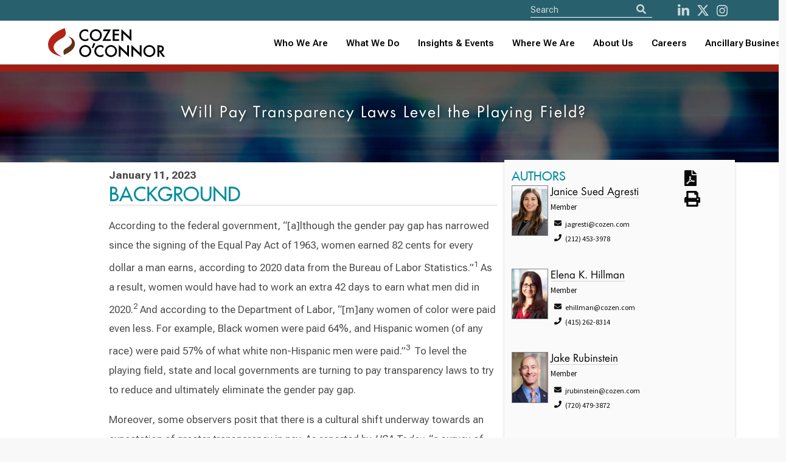

--- FILE ---
content_type: text/html; charset=utf-8
request_url: https://www.cozen.com/news-resources/publications/2023/will-pay-transparency-laws-level-the-playing-field-
body_size: 48147
content:

<!doctype html>
<!--[if lt IE 7]> <html class="no-js ie6 oldie" lang="en"> <![endif]-->
<!--[if IE 7]>
	<html class="no-js ie7 oldie" lang="en">
	<link rel="stylesheet" href="/Templates/styles/ie7.css">
<![endif]-->
<!--[if IE 8]>
	<html class="no-js ie8 oldie" lang="en">
	<link rel="stylesheet" href="/Templates/styles/ie8.css">
<![endif]-->

<!--[if gt IE 8]><!--> <html class="no-js" lang="en"> <!--<![endif]-->
<head id="ctl00_ctl00_Head1"><meta http-equiv="X-UA-Compatible" content="IE=edge" /><meta charset="utf-8" /><meta content="width=device-width, initial-scale=1.0, maximum-scale=6.0" name="viewport" /><link rel="shortcut icon" href="/Templates/images/favicon.ico" /><link rel="apple-touch-icon" href="/Templates/images/apple-touch-icon.png" /><link rel="manifest" href="/manifest.json" /><meta name="theme-color" content="#008c9e" />
    
    <script>
       //// console.log('start sw load');
       // if ('serviceWorker' in navigator) {
       //     navigator.serviceWorker.register('/service-worker.js')
       //         .then(() => console.log('CO Service Worker Installed'))
       //         .catch(err => console.error('Error sw', err));
       // }
        if ('serviceWorker' in navigator) {
            navigator.serviceWorker.getRegistrations().then(function(registrations) {
                for (let registration of registrations) {
                    registration.unregister();
                }
            });
        }
    </script>
	
	
    
    
    
    <link href="https://fonts.googleapis.com/css?family=Source+Sans+Pro:300,400,600,700" rel="stylesheet">

    <link href="/Templates/ssheets/mbundlev2?v=9RXJ-E_MaRiiDGFDlH9fIIz34AjWPOqrLsi-IEyM9dY1" rel="stylesheet"/>


 
<script src="https://cdnjs.cloudflare.com/ajax/libs/font-awesome/5.11.2/js/all.min.js" integrity="sha256-qM7QTJSlvtPSxVRjVWNM2OfTAz/3k5ovHOKmKXuYMO4=" crossorigin="anonymous"></script>

    
<script src="/js/pace.js"></script>
    
   
    <script src="/Templates/script/jsbundlev2?v=ZgVUc_EblCDwQAncVoIMxVJlC5yRow6whEwHzZOMs_81"></script>


  

    

	
    <script>
        function defer(method) {
            if (window.jQuery)
                method();
            else
                setTimeout(function () { defer(method) }, 50);
        }

    </script>
       
    
	
    <link href="https://fonts.googleapis.com/css?family=Source+Sans+Pro:300,400,600,700" rel="stylesheet" />
    <!--<link href="/Templates/ssheets/mbundlev2.css" rel="stylesheet" />-->
	<link href="/Templates/ssheets/jquery-ui.min.css" rel="stylesheet" /><link href="/Templates/ssheets/bulma.css" rel="stylesheet" /><link href="/Templates/ssheets/bulma-carousel.min.css" rel="stylesheet" /><link href="/Templates/ssheets/privacybanner.css" rel="stylesheet" /><link href="/Templates/ssheets/costyle.css?" rel="stylesheet" />

	<!-- New fonts 2023 -->
	<link rel="preconnect" href="https://fonts.googleapis.com" /><link rel="preconnect" href="https://fonts.gstatic.com" crossorigin="" /><link href="https://fonts.googleapis.com/css2?family=Roboto+Flex:opsz,wght@8..144,300;8..144,400;8..144,500;8..144,600;8..144,700&amp;display=swap" rel="stylesheet" />
       
	<!-- Slick slider 2023 -->
	<link rel="stylesheet" type="text/css" href="/slick/slick.css" /><link rel="stylesheet" type="text/css" href="/slick/slick-theme.css" />
	
	<!-- old font awesome -->
   <!-- <script src="https://cdnjs.cloudflare.com/ajax/libs/font-awesome/5.11.2/js/all.min.js" integrity="sha256-qM7QTJSlvtPSxVRjVWNM2OfTAz/3k5ovHOKmKXuYMO4=" crossorigin="anonymous"></script> -->
   
   <!-- 501Works Fontawesome 6 kit for Cozen 2023 -->
	<script src="https://kit.fontawesome.com/14ab1df7e6.js" crossorigin="anonymous"></script>

    <script src="/Templates/script/jsbundlev2.js"></script>

      
  
    
   
    
    
 


    

    <script type="text/javascript">

        defer(function() {

            function isElementInViewport(el) {

                if (typeof jQuery === "function" && el instanceof jQuery) {
                    el = el[0];
                }

                var rect = el.getBoundingClientRect();

                return (
                    rect.top >= 0 &&
                        rect.left >= 0 &&
                        rect.bottom <= (window.innerHeight || document.documentElement.clientHeight) &&
                        rect.right <= (window.innerWidth || document.documentElement.clientWidth)
                );
            }

            var relloaded = false;

            function loadReleatedPubs(node) {
                relloaded = true;

                $.get("/data/relatedpubs.ashx?r=" + node,
                    function(data) {

                        var r = 0;

                        $.each(data,
                            function(i, pub) {

                                if (r == 0) {
                                    $("#recentRelatedPublications").append('<h2>Related Publications</h2>');
                                }

                                if (r < 10) {

                                    var pubdate = new Date(pub.date);
                                    var pdate = pubdate.toLocaleDateString("en-US");

                                    if (pub.publication) {
                                        $("#recentRelatedPublications").append('<div class="relPub"><h3>' +
                                            pub.name +
                                            ' [' +
                                            pub.publication +
                                            ']</h3><span class="pubdate">' +
                                            pdate +
                                            '</span><p>' +
                                            pub.descrip +
                                            '</p><a href="' +
                                            pub.elink +
                                            '">Read Publication</a></div><br />');
                                    } else {
                                        $("#recentRelatedPublications").append('<div class="relPub"><h3>' +
                                            pub.name +
                                            '</h3><span class="pubdate">' +
                                            pdate +
                                            '</span><p>' +
                                            pub.descrip +
                                            '</p><a href="' +
                                            pub.elink +
                                            '">Read Publication</a></div><br />');

                                    }
                                    r++;

                                }
                            });

                    });

            }

            function loadPublications(node) {

                if (isElementInViewport($(".footer"))) {
                    loadReleatedPubs(node);
                }

                window.onscroll = function(ev) {
                    if ((window.innerHeight + window.scrollY) >= document.body.offsetHeight) {

                        if (!relloaded) {

                            loadReleatedPubs(node);

                        }
                    }
                };

            }

            $(document).ready(function () {loadPublications('932a685f-3744-4228-9386-691554acbca8'); });

        });
    </script>

    
<meta name="keywords" content="cozen, o’connor" /><meta name="description" content="The new pay transparency laws across the country may point to a cultural shift underway toward an expectation of transparency and a desire to reduce the pay gap." /><meta property="twitter:card" content="summary_large_image" /><meta property="twitter:site" content="@cozen_oconnor" /><meta property="twitter:title" content="Will Pay Transparency Laws Level the Playing Field? [Alert]" /><meta property="twitter:description" content="The new pay transparency laws across the country may point to a cultural shift underway toward an expectation of transparency and a desire to reduce the pay gap." /><meta property="twitter:image" content="https://www.cozen.com/Templates/media/images/PracticeArea/labor-relations-disputes.jpg" /><meta property="og:url" content="https://www.cozen.com/news-resources/publications/2023/will-pay-transparency-laws-level-the-playing-field-" /><meta property="og:title" content="Will Pay Transparency Laws Level the Playing Field? [Alert]" /><meta property="og:description" content="The new pay transparency laws across the country may point to a cultural shift underway toward an expectation of transparency and a desire to reduce the pay gap." /><meta property="og:type" content="article" /><meta property="og:image" content="https://www.cozen.com/Templates/media/images/PracticeArea/labor-relations-disputes.jpg" /><title>
	Cozen O’Connor: Will Pay Transparency Laws Level the Playing Field? [Alert]
</title></head>

<body id="ctl00_ctl00_PageBody" class=" template-publication">
<!--<div style="position: fixed; top: 0; left: 50%; transform: translate(-50%, 0); width: 200px; background-color: rgba(253, 255, 87, 0.9); border: 1px solid #dd5; color: red; text-align: center; font-weight: bold; font-size: 16px; z-index: 9999; text-shadow: 0px 1px #500; font-family: Courier">TEST SITE</div>-->

    <form name="aspnetForm" method="post" action="./will-pay-transparency-laws-level-the-playing-field-" id="aspnetForm" novalidate="">
<div>
<input type="hidden" name="__VIEWSTATE" id="__VIEWSTATE" value="s+ExQjN4ggtWoiuplVEkao/o2Sq+RoKPN99MZ4+UAytSHffo4grLICCv2IxpKYkRmee1ZT6g1yUvmxJFtH9jahbKdb0=" />
</div>

<div>

	<input type="hidden" name="__VIEWSTATEGENERATOR" id="__VIEWSTATEGENERATOR" value="EBD14F48" />
</div>

		<input type='hidden' name='PageMode' id='PageMode' value='Undefined'/><input type='hidden' name='NodeGuid' id='NodeGuid' value='932a685f-3744-4228-9386-691554acbca8'/><input type='hidden' name='PostingGuid' id='PostingGuid' value='0e80f302-68f9-418a-b91b-12d597ecd58d'/><input type='hidden' name='IsDraft' id='IsDraft' value='False'/>
		
			

     <section class="is-medium has-background-white">
    <div class="hero-head">
      

         

<header>
		<nav id="shrinkNavbar" class="navbar cotopnav">
		
			<div id="shrinkTopNav" class="top-nav">
				<div class="container">
				
					<div class="skip-to-content-link"><a href="#content">Skip to content</a></div>

					<div class="navbar-item nav-search top-nav-search">
						<div id="navSearch" class="control has-icons-left search-field">
							<div style="display: flex;">
							<form>
								<input aria-label="Site Search" ID="txtSearch" type="text" placeholder="Search" class="input searchnav">
								
								<button id="btnSearch" type="button" class="icon is-medium is-left" aria-label="Search">
									<i id="shrinkFASearch" class="fa fa-search"></i>
								</button>
							</form>
							</div>

							<div class="nav-social">
								<a id="shrinkNavSocialL" href="http://www.linkedin.com/company/cozen-o%27connor" aria-label="LinkedIn"><i class="fab fa-linkedin-in" aria-hidden="true"></i></a>
								<a id="shrinkNavSocialT" href="https://twitter.com/cozen_oconnor" aria-label="Twitter"><i class="fa-brands fa-x-twitter" aria-hidden="true"></i></a>
								<a id="shrinkNavSocialI" href="https://www.instagram.com/cozenoconnor/" aria-label="instagram"><i class="fab fa-instagram" aria-hidden="true"></i></a>
								<!--<a id="shrinkNavSocialI" href="http://www.facebook.com/CozenOConnor" aria-label="Facebook"><i class="fab fa-facebook" aria-hidden="true"></i></a>-->
							</div>

						</div>
					</div>

				</div>
			</div>
			
			<div class="container">
				<div class="navbar-brand">
					<a class="navbar-item" href="/">
						<img id="shrinkLogo" class="logo lazy" src="/img/CozenOConnor-Logo-RGB-whitebg.svg" alt="Cozen O’Connor logo">
					</a>
					
					<button type="button" tabindex="0" class="navbar-burger burger" data-target="navbarMenu" aria-label="Toggle Navigation Menu">
						<span></span>
						<span></span>
						<span></span>
					</button>
					
				</div>
				<div id="navbarMenu" class="navbar-menu">

					<div class="navbar-end">
					
						<div class="tabs is-right">
						
							<div>
								<ul>
									<li><a id="shrinkNavWho" class="" href="/people">Who We Are</a></li>
									<li><a id="shrinkNavWhat" class="" href="/practices-industries">What We Do</a></li>
									
									<li role="combobox" aria-expanded="true" tabindex="0" id="shrinkNavNews" class="navbar-item has-dropdown is-hoverable">
										<a href="/news-resources" style="padding: 0 !important">Insights & Events</a>
										<div id="shrinkNavNewsDropdown" class="navbar-dropdown">
											<a role="link" tabindex="0" id="shrinkNavNewsA" class="navbar-item" href="/news-resources">News, Alerts &amp; Events</a>
											<a role="link" tabindex="0" id="shrinkNavBlogsA" class="navbar-item" href="/news-resources/blogs">Blogs &amp; Podcasts</a>
										</div>
									</li>
									
									<!-- Mobile accordion -->
									<li class="mobile-nav">
										<button type="button" class="accordion">Insights & Events</button>
										<div class="panel">
											<a class="navbar-item" href="/news-resources">News, Alerts &amp; Events</a>
											<a class="navbar-item" href="/news-resources/blogs">Blogs &amp; Podcasts</a>
										</div>
									</li>
									<!-- End mobile accordion -->
									
									<li role="combobox" aria-expanded="true" tabindex="0" id="shrinkNavWhere" class="navbar-item has-dropdown is-hoverable">
										<a href="/offices" style="padding: 0 !important">Where We Are</a>
										<div id="shrinkNavWhereDropdown" class="navbar-dropdown">
											<a role="link" tabindex="0" id="shrinkNavUnitedA" class="navbar-item" href="/contact?r=usa">United States</a>
											<a role="link" tabindex="0" id="shrinkNavCanadaA" class="navbar-item" href="/contact?r=ca">Canada</a>
											<a role="link" tabindex="0" id="shrinkNavUKA" class="navbar-item" href="/contact?r=uk">United Kingdom</a>
										</div>
									</li>
									
									<!-- Mobile accordion -->
									<li class="mobile-nav">
										<button type="button" class="accordion">Where We Are</button>
										<div class="panel">
											<a class="navbar-item" href="/contact?r=usa">United States</a>
											<a class="navbar-item" href="/contact?r=ca">Canada</a>
											<a class="navbar-item" href="/contact?r=uk">United Kingdom</a>
										</div>
									</li>
									<!-- End mobile accordion -->
									
									<li role="combobox" aria-expanded="true" tabindex="0" id="shrinkNavAbout" class="navbar-item has-dropdown is-hoverable">
										<a href="/about" style="padding: 0 !important">About Us</a>
										<div id="shrinkNavAboutDropdown" class="navbar-dropdown">
											<a role="link" tabindex="0" id="shrinkNavAboutA" class="navbar-item" href="/about">About</a>
											<a role="link" tabindex="0" id="shrinkNavAlumniA" class="navbar-item" href="/alumni">Alumni</a>
											<a role="link" tabindex="0" id="shrinkNavAboutA" class="navbar-item" href="/about/firm-founders">Firm Founders</a>
											<a role="link" tabindex="0" id="shrinkNavDEIA" class="navbar-item" href="/about/firm-culture" style="text-transform: none">Firm Culture</a>
											<a role="link" tabindex="0" id="shrinkNavWomensA" class="navbar-item" href="/about/diversity/womens-initiative">Women’s Initiative</a>
										</div>
									</li>
									
									<!-- Mobile accordion -->
									<li class="mobile-nav">
										<button type="button" class="accordion">About Us</button>
										<div class="panel">
											<a class="navbar-item" href="/about">About</a>
											<a class="navbar-item" href="/alumni">Alumni</a>
											<a class="navbar-item" href="/about/firm-founders">Firm Founders</a>
											<a class="navbar-item" href="/about/firm-culture">Firm Culture</a>
											<a class="navbar-item" href="/about/diversity/womens-initiative">Women’s Initiative</a>
										</div>
									</li>
									<!-- End mobile accordion -->
									
									<li><a id="shrinkNavCareers" class="" href="/careers">Careers</a></li>
									
									<li role="combobox" aria-expanded="true" tabindex="0" id="shrinkNavAncillary" class="navbar-item has-dropdown is-hoverable navbar-last">
										<a href="/ancillary-businesses" style="padding: 0 !important">Ancillary Businesses</a>
										<div id="shrinkNavAncillaryDropdown" class="navbar-dropdown">
											<a role="link" tabindex="0" id="shrinkNavAncillaryA" class="navbar-item" href="/ancillary-businesses">All Ancillary Businesses</a>
											<a role="link" tabindex="0" id="shrinkNavCozenA" class="navbar-item" href="https://www.copublicstrategies.com/">Cozen O’Connor Public Strategies</a>
											<a role="link" tabindex="0" id="shrinkNavMargolisA" class="navbar-item" href="https://www.healyplus.com/">The Healy+ Group</a>
											<a role="link" tabindex="0" id="shrinkNavCOSECUREA" class="navbar-item" href="https://cosecure.com/">COSECURE</a>
											<a role="link" tabindex="0" id="shrinkNavHomeBaseA" class="navbar-item" href="https://homebasefamilyoffice.com/">HomeBase, The Family Office at Cozen O’Connor</a>
											<a role="link" tabindex="0" id="shrinkNavNationalA" class="navbar-item" href="https://www.nationalsubrogation.com/">National Subrogation Services</a>
											<a role="link" tabindex="0" id="shrinkNavCODISCOVRA" class="navbar-item" href="https://codiscovr.com/">CODISCOVR</a>
											<a role="link" tabindex="0" id="shrinkNavConnectBridge" class="navbar-item" href="https://www.connectbridge.com/">ConnectBridge</a>
											<a role="link" tabindex="0" id="shrinkNavConnectBridge" class="navbar-item" href="https://www.mb-lawllc.com/">MB Law</a>
										</div>
									</li>
									
									<!-- Mobile accordion -->
									<li class="mobile-nav">
										<button type="button" class="accordion">Ancillary Businesses</button>
										<div class="panel">
											<a class="navbar-item" href="/ancillary-businesses">All Ancillary Businesses</a>
											<a class="navbar-item" href="https://www.copublicstrategies.com/">Cozen O’Connor Public Strategies</a>
											<a class="navbar-item" href="https://www.healyplus.com/">The Healy+ Group</a>
											<a class="navbar-item" href="https://cosecure.com/">COSECURE</a>
											<a class="navbar-item" href="https://homebasefamilyoffice.com/">HomeBase, The Family Office at Cozen O’Connor</a>
											<a class="navbar-item" href="https://www.nationalsubrogation.com/">National Subrogation Services</a>
											<a class="navbar-item" href="https://codiscovr.com/">CODISCOVR</a>
											<a class="navbar-item" href="https://www.connectbridge.com/">ConnectBridge</a>
										</div>
									</li>
									<!-- End mobile accordion -->
								</ul>

							</div>

						</div>
					</div>
				</div>
			</div>
		</nav>
	</header>
    </div>

          

    

    <section class="czpage">
        <div class="columns is-multiline">

            <div class="column is-full-fullhd is-full-mobile is-12 czpghead balance-text has-text-centered lazy" data-loader="coNewsFeature" data-src="/img/practice/labor-employment.jpg">

                <h1 class="rellax czheadersize" data-rellax-speed="-3">
                     Will Pay Transparency Laws Level the Playing Field?&nbsp;
                        <div id='PublicationTitle' class=' assetWrapper TextAsset' ></div>
                </h1>
            </div>
        </div>
    </section>

    <section class="container czpage czsectionpad">
        <div class="columns is-multiline">
            <div class="column is-7 czbio is-offset-1">
                <h1 id="pageHeadline" class="is-hidden">
                    
                    <div id='Headline' class=' assetWrapper TextAsset' >Will Pay Transparency Laws Level the Playing Field?</div>
                </h1>
                <h3 class="is-hidden" style="clear: both; float: right; padding-right: 45px; font-size: 16px;">
                    <div id='pubSubHead' class=' assetWrapper TextAsset' ></div>
                </h3>

                <div id='PubDate' class=' assetWrapper TextAsset' >January 11, 2023</div>
                <div style="clear: both;"></div>

                <div id='MainContent' class='content assetWrapper TextAsset' ><h2>
	Background</h2>
<p>
	According to the federal government, &ldquo;[a]lthough the gender pay gap has narrowed since the signing of the Equal Pay Act of 1963, women earned 82 cents for every dollar a man earns, according to 2020 data from the Bureau of Labor Statistics.&rdquo;<sup>1</sup>&nbsp;As a result, women would have had to work an extra 42 days to earn what men did in 2020.<sup>2</sup> And according to the Department of Labor, &ldquo;[m]any women of color were paid even less. For example, Black women were paid 64%, and Hispanic women (of any race) were paid 57% of what white non-Hispanic men were paid.&rdquo;<sup>3 </sup>&nbsp;To level the playing field, state and local governments are turning to pay transparency laws to try to reduce and ultimately eliminate the gender pay gap.</p>
<p>
	Moreover, some observers posit that there is a cultural shift underway towards an expectation of greater transparency in pay. As reported by <em>USA Today</em>, &ldquo;a survey of 1,000 full-time U.S. employees by analytics firm Visier found that&nbsp;79% prefer pay transparency. Nearly as many &ndash; 68% &ndash; said they would switch jobs to join firms with greater pay transparency even if the compensation is the same.&rdquo;<sup>4</sup>&nbsp;The same article in <em>USA Today</em> reported that &ldquo;pay transparency leads to increased happiness, engagement, and loyalty at work, according to a recent survey from job portal Indeed which now prominently&nbsp;features salary ranges&nbsp;when employers provide them.&rdquo;</p>
<p>
	And while the Equal Pay Act has been law since before many present-day workers were born, and gender-based pay discrimination is banned by Title VII and many state laws, the problem of unequal pay, which disadvantages women and people of color, appears to be an entrenched one.</p>
<p>
	Several jurisdictions have passed broad-ranging pay equity and pay transparency laws in a new bid to reduce or eliminate this pay gap. These laws are aimed at imposing greater consequences on employers who discriminate based on gender, race, or ethnicity in pay and, in a more groundbreaking fashion, seek to force employers to disclose wages to current employees, job applicants, and &ndash; in some cases &ndash; the public at large.</p>
<h2>
	New York State</h2>
<p>
	<strong>New York City </strong>passed a <a href="https://legistar.council.nyc.gov/LegislationDetail.aspx?ID=5528005&amp;GUID=4544EE38-4659-44F6-9092-19D965A680AE&amp;Options=ID%7cText%7c&amp;Search=">pay transparency law</a> that went into effect on November 1, 2022. That law requires employers in the city to post minimum and maximum salary information for positions, except for jobs that cannot or will not be performed in New York City. The new law requires employers with four or more employees (including independent contractors) to state &ldquo;the minimum and maximum salary&rdquo; in each &ldquo;advertisement&rdquo; for a &ldquo;job, promotion, or transfer opportunity&rdquo; as long as one of the employees works in New York City. Employers must state the minimum and maximum salary that they, in good faith, believe at the time of the posting they are willing to pay for the advertised job, promotion, or transfer opportunity. The salary must be a range and cannot be open-ended.</p>
<p>
	Early reports about employer compliance with the New York City law indicate efforts to skirt the law may be underway. <em>Fortune Magazine</em> reported, &quot;Employers are testing the limits&hellip;by posting pay bands that, in some cases, span more than $100,000, according to a <em>Bloomberg News</em> analysis of over 400 open roles.&rdquo;<sup>5</sup></p>
<p>
	Other localities followed New York City&#39;s lead. <strong>Westchester County, New York</strong>,<sup>6</sup>&nbsp;and <strong>Ithaca, New York,&nbsp;</strong>both enacted local laws requiring employers with four or more employees to comply with pay transparency requirements.</p>
<p>
	Then, on December 21, 2022, <strong>New York State</strong> enacted a statewide pay transparency law, becoming one of the latest states to jump into pay transparency legislation. When signing the legislation, Governor Kathleen Hochul stated, &quot;[t]his historic measure will usher in a new era of fairness and&nbsp;transparency&nbsp;for New York&#39;s workforce and will be a critical tool in our efforts to end pervasive pay gaps for women and people of color.&quot; The law, which goes into effect on September 17, 2023, requires employers with four or more employees to post compensation ranges for any job positions, promotions, or transfer opportunities.<sup>7</sup> Range of compensation is defined by the law as &ldquo;the minimum and maximum annual salary or hourly range of compensation for a job, promotion, or transfer opportunity that the employer in good faith believes to be accurate at the time of the posting of an advertisement for such opportunity.&rdquo;<sup>8</sup> We expect that additional regulations will be issued soon.</p>
<h2>
	Colorado</h2>
<p>
	Elsewhere, <strong>Colorado </strong>is at the forefront of legislation to improve pay equity and force pay transparency.&nbsp;The Rocky Mountain State&rsquo;s groundbreaking <a href="https://leg.colorado.gov/bills/sb19-085">Equal Pay for Equal Work (EPEW) Act</a>, which has been in effect for two years, adds more (potentially redundant) prohibitions on gender-based pay differences. The EPEW Act also bans the use of salary history to set initial pay for new hires, bans salary history inquiries by employers seeking to hire, and aims to force employers to disclose pay in job postings and notify all current employees simultaneously of promotional opportunities, including the pay associated with each opportunity.&nbsp; Another controversial provision of the Colorado law is its application to remote jobs posted by covered employers, which the state defines as anyone with a single employee in Colorado.</p>
<p>
	These EPEW Act requirements aim to equip job applicants and employees alike with information that will help them advance their careers on a level playing field. The Colorado EPEW has been criticized by a number of employers, mainly on the basis that forced disclosure of formerly confidential salaries will unfairly advantage competitors and that the requirement to announce promotional opportunities is vague, ill-defined, and not well-designed for the real world, where &ldquo;inline&rdquo; advancement often occurs without there ever being an open position. Some employers, recoiling from the EPEW Act&rsquo;s more novel requirements, have gone as far as instituting a recruiting rule saying &ldquo;no Coloradans need apply&rdquo; in a bid to avoid the EPEW Act.</p>
<h2>
	Other States</h2>
<p>
	<strong>Rhode&nbsp;Island</strong>&#39;s&nbsp;<a href="https://dlt.ri.gov/about-us/laws-rules-and-regulations/pay-equity-act">new pay transparency law</a>&nbsp;(effective January 1, 2023) bans consideration of salary history in setting initial pay and requires disclosure of &ldquo;wage ranges&rdquo; to applicants and employees upon request.</p>
<p>
	<strong>Nevada&nbsp;</strong>requires employers to provide the wage or salary range or rate to applicants who interview for the position, or in certain situations, during a promotion or transfer.</p>
<p>
	<strong>Maryland</strong>&nbsp;requires employers to provide wage ranges to job applicants upon request.</p>
<p>
	<strong>Washington</strong>&#39;s law (effective January 1, 2023) requires employers with at least 15 employees to provide a wage scale in job postings and a description of benefits and other compensation.</p>
<p>
	Several local governments have gotten into the act, too, with municipal pay transparency laws enacted in <strong>Cincinnati </strong>and <strong>Toledo, Ohio</strong>, and <strong>Jersey City, New Jersey</strong>.</p>
<h2>
	California</h2>
<p>
	Traditionally a bellwether for progressive employment legislation, California passed <a href="https://leginfo.legislature.ca.gov/faces/billNavClient.xhtml?bill_id=202120220SB1162">SB 1162</a> on September 27, 2022. The law added requirements to California&rsquo;s existing &ldquo;salary history ban&rdquo; that prohibits employers from seeking or using an applicant&rsquo;s salary history in deciding whether to offer a job to the applicant or in determining what salary to offer an applicant. The law also requires California employers to provide pay scale information to job applicants upon reasonable request.</p>
<p>
	SB 1162 now extends the pay transparency obligations of California employers to current employees as well, obligating all California employers to provide pay scale information for an employee&rsquo;s current position upon request and also requiring California employers with 15 or more employees to publish the pay scale for a position in any job posting. If the employer engages a third party to post or publish its job postings, the employer must provide pay scale information to the third party, who must include the information in the job posting. &ldquo;Pay scale&rdquo; is defined as the &ldquo;salary or hourly wage range that the employer reasonably expects to pay for the position.&rdquo; Although the law is silent as to whether this includes other information such as bonuses, commissions, options, or benefits associated with the position, recent guidance from California&rsquo;s Department of Industrial Relations clarifies that other compensation or tangible benefits are not required to be included, but if the position&rsquo;s hourly or salary wage is based on a piece rate or commission, the piece rate or commission range the employer reasonably expects to pay for the position must be included in the job posting as well.</p>
<p>
	SB 1162 also modifies the existing requirement applicable to private employers in California with 100+ employees to submit an annual pay data report to the state. In addition to the pay, hours worked, and demographic information already required, the report must now include the median and mean hourly rate &ldquo;for each combination of race, ethnicity, and sex within each job category.&rdquo;&nbsp; Pursuant to SB 1162, reports will be due annually on the second Wednesday of May each year, beginning on May 10, 2023.</p>
<p>
	California&rsquo;s new law, unlike Colorado&rsquo;s, does not impose a maze of new regulations surrounding promotions and is more limited in scope. The Department of Industrial Relations guidance&nbsp;clarifies that the pay scale must be included within the job posting by California employers only if the position may ever be filled in California, either in person or remotely. On the other hand, Colorado does not require employers to submit annual pay data reports to the state, which California requires. Also, penalties for violations can be severe in California; the new law allows courts to impose civil penalties of $100 per employee for not filing the pay data report.&nbsp;</p>
<p>
	The consequences, both intended and unintended, of these new pay transparency laws remain to be seen.&nbsp; And while there is room for disagreement over whether new pay transparency laws will be a net positive for workers and employers, one thing is clear: legally-mandated pay transparency is a trend to which employers must be attuned.</p>
<p>
	For questions about pay equity laws, please contact <a href="mailto:ehillman@cozen.com">Elena Hillman</a>&nbsp;in California,&nbsp;<a href="mailto:jrubinstein@cozen.com">Jake Rubinstein</a>&nbsp;in Colorado, or <a href="mailto:jagresti@cozen.com">Janice Agresti</a> in New York.</p>
<div>
	<br clear="all" />
	<hr align="left" size="1" width="33%" />
	<div id="ftn1">
		<p>
			<sup>1</sup>&nbsp;<a href="https://www.census.gov/library/stories/2022/01/gender-pay-gap-widens-as-women-age.html#:~:text=Although%20the%20gender%20pay%20gap,the%20Bureau%20of%20Labor%20Statistics">https://www.census.gov/library/stories/2022/01/gender-pay-gap-widens-as-women-age.html#:~:text=Although%20the%20gender%20pay%20gap,the%20Bureau%20of%20Labor%20Statistics</a>, accessed October 3, 2022.</p>
	</div>
	<div id="ftn2">
		<p>
			<sup>2&nbsp;</sup><a href="https://www.pewresearch.org/fact-tank/2021/05/25/gender-pay-gap-facts/#:~:text=In%202020%2C%20women%20earned%2084,what%20men%20did%20in%202020">https://www.pewresearch.org/fact-tank/2021/05/25/gender-pay-gap-facts/#:~:text=In%202020%2C%20women%20earned%2084,what%20men%20did%20in%202020</a>, accessed January 11, 2022.&nbsp;</p>
		<p>
			<span style="font-size: 10px;">3&nbsp;</span><a href="https://blog.dol.gov/2022/03/15/connecting-the-dots-womens-work-and-the-wage-gap">https://blog.dol.gov/2022/03/15/connecting-the-dots-womens-work-and-the-wage-gap</a></p>
	</div>
	<div id="ftn3">
		<p>
			<sup>4&nbsp;</sup><a href="https://www.usatoday.com/story/money/2022/10/03/public-salary-jobs-pay-gap-california/8162530001/">https://www.usatoday.com/story/money/2022/10/03/public-salary-jobs-pay-gap-california/8162530001/</a>, accessed October 4, 2022.</p>
		<p>
			<sup>5</sup>&nbsp;<a href="https://fortune.com/2022/11/04/new-york-city-pay-transparency-law-salary-range/">https://fortune.com/2022/11/04/new-york-city-pay-transparency-law-salary-range/</a>, accessed November 7, 2022</p>
	</div>
	<div id="ftn5">
		<p>
			<sup>6</sup>&nbsp;Note that when statewide legislation goes into effect, Westchester County&rsquo;s local law will become null and void.</p>
		<p>
			<sup>7&nbsp;</sup><a href="https://urldefense.com/v3/__https:/1.next.westlaw.com/Document/NYLBS194-B/View/FullText.html?originationContext=PLDocumentAlert&amp;transitionType=DocumentItem&amp;contextData=*28sc.AlertsClip*29&amp;alertGuid=i0ad715a60000017d2acf70762328ed06__;JSU!!GeBfJs0!NAySKa_HPFf-a_EcHqUODvtFTRPx75G4RTiPDt0QRHz1v1p_FG0yiWe4ImsDTmLKIjhx5gOHBBy2zMneykpW_0oklJpp81U-$">N.Y. Lab. Law &sect; 194-b</a>, effective September 17, 2023</p>
	</div>
</div>
<p>
	<sup>8&nbsp;</sup><em>Id</em>.&nbsp;</p>
</div>

              
                <div id="PubFootNotes">
                    <div id='Footnotes' class=' assetWrapper TextAsset' ></div>
                </div>
                <a target="_blank" href="https://www.linkedin.com/shareArticle?mini=true&url=http://www.cozen.com/news-resources/publications/2023/will-pay-transparency-laws-level-the-playing-field-">
                    <img class="liShare" src="/templates/images/social/linkedin-share.gif" alt="Share on LinkedIn" /></a>

                <a href="https://twitter.com/share" class="twitter-share-button" data-count="none" data-text="Will Pay Transparency Laws Level the Playing Field? [Alert]" data-url="http://www.cozen.com/news-resources/publications/2023/will-pay-transparency-laws-level-the-playing-field-" data-via="cozen_oconnor" data-lang="en">Tweet</a>
                <script>!function (d, s, id) { var js, fjs = d.getElementsByTagName(s)[0]; if (!d.getElementById(id)) { js = d.createElement(s); js.id = id; js.src = "https://platform.twitter.com/widgets.js"; fjs.parentNode.insertBefore(js, fjs); } }(document, "script", "twitter-wjs");</script>

                

                <br />
                <div id="recentRelatedPublications">
                </div>
            </div>

            <div class="column is-4 has-background-white-bis biosidebar rellax" data-rellax-speed="5">

                <div class="columns">

                    <div class="column is-9">
                      
                        
 <div id='ContactHeader' class=' assetWrapper TextAsset' ><h3>Authors</h3></div>
                        

                        
                        <div class="columns is-multiline">
                    
                        <div class="column is-full">
                            <img src="/Templates/media/images/bios/hires/Janice_Agresti.jpg" class="heroPersonInfoImg is-pulled-left" style='; margin: 0 4px 30px 0!important;'/>

                            <h4 style="">
                                <a href="/people/bios/agresti-janice">Janice Sued Agresti</a>
                            </h4>

                            <p>
                                <p class="patitle">Member</p>
                                <p class="sidebarcontact"><span class="icon"><i class="fas fa-envelope"></i></span>jagresti@cozen.com</p>
                                <p class="sidebarcontact"><span class="icon"><i class="fas fa-phone"></i></span>(212) 453-3978</p>
                                <a href="/Utilities/vCard.ashx?NodeGuid=26cbc325-fc99-45a7-8716-4c9ac14f5373" class="vcard"></a>
                            </p>
                        </div>
                    
                        <div class="column is-full">
                            <img src="/Templates/media/images/bios/hires/elena-hillman.jpg" class="heroPersonInfoImg is-pulled-left" style='; margin: 0 4px 30px 0!important;'/>

                            <h4 style="">
                                <a href="/people/bios/hillman-elena">Elena K. Hillman</a>
                            </h4>

                            <p>
                                <p class="patitle">Member</p>
                                <p class="sidebarcontact"><span class="icon"><i class="fas fa-envelope"></i></span>ehillman@cozen.com</p>
                                <p class="sidebarcontact"><span class="icon"><i class="fas fa-phone"></i></span>(415) 262-8314</p>
                                <a href="/Utilities/vCard.ashx?NodeGuid=b30cc48c-a05a-4e0e-9cff-c44aae58ddcb" class="vcard"></a>
                            </p>
                        </div>
                    
                        <div class="column is-full">
                            <img src="/Templates/media/images/bios/hires/Jake_Rubinstein.jpg" class="heroPersonInfoImg is-pulled-left" style='; margin: 0 4px 30px 0!important;'/>

                            <h4 style="">
                                <a href="/people/bios/rubinstein-jacob">Jake Rubinstein</a>
                            </h4>

                            <p>
                                <p class="patitle">Member</p>
                                <p class="sidebarcontact"><span class="icon"><i class="fas fa-envelope"></i></span>jrubinstein@cozen.com</p>
                                <p class="sidebarcontact"><span class="icon"><i class="fas fa-phone"></i></span>(720) 479-3872</p>
                                <a href="/Utilities/vCard.ashx?NodeGuid=691f8eab-7c4b-4b8f-87ec-83901c3a1248" class="vcard"></a>
                            </p>
                        </div>
                    
                        </div>
                    
                        
						
						<!-- 20251020 -->
						<div class="columns is-multiline" id="ExternalAuthors"></div>
						<input type="hidden" id="cmsPagePath" value="/root/news-resources/publications/2023/will-pay-transparency-laws-level-the-playing-field-" />
						<script src="/externalAuthors/loadExternalAuthors.js?t=639049317740878385"></script>
                    </div>

                    <div class="column is-3">
                        

<div id="tools">
    
    <a title="Download PDF" href="/data/pdf.ashx?t=p&n=932a685f-3744-4228-9386-691554acbca8" class="">  <i class="fa fa-file-pdf  fa-2x" aria-hidden="true"></i></a>
    <!--<a href="#" class="email" title="email" id="modal_openx" onclick="return openModal();"><i class="fas fa-envelope fa-2x"></i></a>-->
    <a id="ctl00_ctl00_MainContentPlaceHolder_MainContent_PageTools1_lnkWindowPrint" class="print"><i class="fas fa-print fa-2x toolbox" aria-hidden="true"></i></a>
</div>
<div class="clear"></div>
                    </div>
                </div>

                
                <h3>Related Practices</h3>
                
                <div id='RelatedPractices' class=' assetWrapper RelatedContentAsset' ><dl class='spotlightList'><dd class='first'>
<p class='summary'><a href='/practices/labor-employment' target='_self'> Labor & Employment  </a> </p>
</dd>
</dl></div>
              

                <br />
                
                
                <div id="PubContacts">
                    <div id='ContactFooter' class=' assetWrapper TextAsset' ></div>
                </div>
                

                <div id="rightBarFeature"></div>

                <div id='RightColumnFeatured' class=' assetWrapper TextAsset' ></div>

                <div id='pubLoadScript' class=' assetWrapper TextAsset' ></div>
            </div>
        </div>
    </section>

 
</section>
    
  

     

<footer class="footer"  role="contentinfo">
    <div class="container">
	
		<div class="columns">
		
			<div class="column is-full">
	
				<div class="footer-content">
					<div>
						<img src="/img/CozenOConnor-Logo-RGB_Reverse.svg" alt="Cozen O'Connor">
					</div>
					
					<div>
						<h2>Learn More</h2>
						<ul>
							<li><a href="/events/cle-programs">CLE Programs</a></li>
							<li><a href="/news-resources/subscribe-to-publication-alerts">Subscribe To Publications</a></li>
							<li><a href="/contact">Contact</a></li>
						</ul>
					</div>

				</div>
		
				<div class="footer-links">
					
					<ul>
						<li>
							<a href="/privacy-policy">Privacy Policy</a>
							<span>&nbsp;&nbsp;&nbsp;&nbsp;|&nbsp;&nbsp;&nbsp;&nbsp;</span>
						</li>
						<li>
							<a href="/disclaimer">Disclaimer</a>
							<span>&nbsp;&nbsp;&nbsp;&nbsp;|&nbsp;&nbsp;&nbsp;&nbsp;</span>
						</li>
						<li>
							<a href="/attorney-advertising">Attorney Advertising</a>
						</li>
					</ul>
					
					
				</div>
		
			</div>
		</div>
		
	</div>
		
		
    
	
</footer>
<script src="/js/cozen.js?20250521"></script>

<!-- Homepage redesign javascript 2023 -->
<script src="/js/js2023.js"></script>


    <div id="modal_wrapper" class="modal">
        <div id="modal_window">

            <div style="text-align: right;"><a id="modal_close" onclick="return closeModal();" >close <b>X</b></a></div>

            <p>Share this page:</p>

            <div id="modal_feedback">
               
               
             
                <p><a id="sharePage" onclick="return shareviaemail();">Share</a></p>
            </div>
        </div>
    </div>
    
    <div id="shareviaemail" class="modal">
        <div class="modal-background"></div>
        <div class="modal-card">
            <header class="modal-card-head">
                <p class="modal-card-title">Share this page</p>
                <a class="button delete" onclick="return closeModal();" aria-label="close"></a>
            </header>
            <section class="modal-card-body">
                <input type="hidden" name="action" value="sharepage" />
                <input type="hidden" name="type" value="pagetools" />
                <input type="hidden" id="pageurl" name="pageurl" value="" />

                <div class="field">
                    <label class="label">To Email Address*</label>
                    <div class="control has-icons-left has-icons-right">
                        <input type="email" placeholder="Email input" id="txtemail" name="txtemail" value="">
                       
                     
                    </div>
                    
                </div>
                
                <div class="field">
                    <label class="label">From Email Address*</label>
                    <div class="control has-icons-left has-icons-right">
                        <input type="email" placeholder="Email input" id="txtfromemail" name="txtfromemail"  value="">
                       
                     
                    </div>
                    
                </div>
                
                <div class="field">
                    <label class="label">Subject</label>
                    <div class="control">
                        <input class="input" type="text" name="txtsubject" id="txtsubject">
                    </div>
                </div>
                
                <div class="field">
                    <label class="label">Message</label>
                    <div class="control">
                        <textarea class="textarea" name="txtmsg" id="txtmsg" ></textarea>
                    </div>
                </div>
                

            </section>
            <footer class="modal-card-foot">
                <a onclick="return shareviaemail();" class="button is-success">Share</a>
                <a  onclick="return closeModal();" class="button">Cancel</a>
            </footer>
        </div>
    </div>



 


		
    </form>

    
    

    
    
   


     <style>
  .ui-autocomplete {
    /*max-height: 300px;
    overflow-y: auto;
 
    overflow-x: hidden;*/
  }


  * html .ui-autocomplete {
    /*height: 300px;*/
  }

  .ui-autocomplete-loading{background:url('/templates/images/logo_loop.gif') no-repeat right center !important;
        }
  
  </style>
   
   <script type='text/javascript'>
window.__lo_site_id = 90776;

	(function() {
		var wa = document.createElement('script'); wa.type = 'text/javascript'; wa.async = true;
		wa.src = 'https://d10lpsik1i8c69.cloudfront.net/w.js';
		var s = document.getElementsByTagName('script')[0]; s.parentNode.insertBefore(wa, s);
	  })();
	</script>

    
  
   
           <script async src="https://www.googletagmanager.com/gtag/js?id=UA-947419-1"></script>
        <script>
            window.dataLayer = window.dataLayer || [];
            function gtag(){dataLayer.push(arguments);}
            gtag('js', new Date());

            gtag('config', 'UA-947419-1');
            gtag('config', 'AW-986996778');
        </script>
   <script>
            function gtag_report_CallConversion(url) {
                var callback = function () {
                    if (typeof(url) != 'undefined') {
                        window.location = url;
                    }
                };
                gtag('event', 'conversion', {
                    'send_to': 'AW-986996778/Nb36CLKj2JoBEKrA0dYD',
                    'event_callback': callback
                });
                return true;
            }

  function gtag_report_EmailConversion(url) {
                var callback = function () {
                    if (typeof(url) != 'undefined') {
                        window.location = url;
                    }
                };
                gtag('event', 'conversion', {
                    'send_to': 'AW-986996778/2ln-CPLK2p0BEKrA0dYD',
                    'event_callback': callback
                });
                return true;
            }
        </script>

       <!-- Google tag (gtag.js) -->
		<script async src="https://www.googletagmanager.com/gtag/js?id=G-P6D0C6C7CW"></script>
		<script>
		  window.dataLayer = window.dataLayer || [];
		  function gtag(){dataLayer.push(arguments);}
		  gtag('js', new Date());

		  gtag('config', 'G-P6D0C6C7CW');
		</script>

    

   




    </body>
</html>



--- FILE ---
content_type: application/javascript
request_url: https://www.cozen.com/externalAuthors/loadExternalAuthors.js?t=639049317740878385
body_size: 1029
content:
$(function() {
	var pagePath = $('#cmsPagePath').val();
	console.log('haldo: ' + pagePath);
	
	var jsonText = $.ajax({
		type: "GET",
		url: '/cozenExternalAuthors.aspx?p='+pagePath,
		dataType: "json",
		success: function(externalAuthors) {
			//console.log("o hai");
			//$('#ExternalAuthors').append('hey now');
			html = '';
			externalAuthors.forEach(function(exauth) {
				//console.log('test');
				console.log(exauth);
				var exAuthHtml = '<div class="column is-full">';
				exAuthHtml += '<img src="'+exauth.ImgUrl+'" class="heroPersonInfoImg is-pulled-left" style="; margin: 0 4px 30px 0!important;">';
				exAuthHtml += '<h4 style=""><a href="'+exauth.Url+'">'+exauth.Name+'</a></h4>';
				exAuthHtml += '<p></p>';
				exAuthHtml += '<p class="patitle">'+exauth.Title+'</p>';
				exAuthHtml += '<p class="sidebarcontact"><span class="icon"><svg class="svg-inline--fa fa-envelope fa-w-16" aria-hidden="true" focusable="false" data-prefix="fas" data-icon="envelope" role="img" xmlns="http://www.w3.org/2000/svg" viewBox="0 0 512 512" data-fa-i2svg=""><path fill="currentColor" d="M502.3 190.8c3.9-3.1 9.7-.2 9.7 4.7V400c0 26.5-21.5 48-48 48H48c-26.5 0-48-21.5-48-48V195.6c0-5 5.7-7.8 9.7-4.7 22.4 17.4 52.1 39.5 154.1 113.6 21.1 15.4 56.7 47.8 92.2 47.6 35.7.3 72-32.8 92.3-47.6 102-74.1 131.6-96.3 154-113.7zM256 320c23.2.4 56.6-29.2 73.4-41.4 132.7-96.3 142.8-104.7 173.4-128.7 5.8-4.5 9.2-11.5 9.2-18.9v-19c0-26.5-21.5-48-48-48H48C21.5 64 0 85.5 0 112v19c0 7.4 3.4 14.3 9.2 18.9 30.6 23.9 40.7 32.4 173.4 128.7 16.8 12.2 50.2 41.8 73.4 41.4z"></path></svg><!-- <i class="fas fa-envelope" aria-hidden="true"></i> --></span>'+exauth.Email+'</p>';
				exAuthHtml += '<p class="sidebarcontact"><span class="icon"><svg class="svg-inline--fa fa-phone fa-w-16" aria-hidden="true" focusable="false" data-prefix="fas" data-icon="phone" role="img" xmlns="http://www.w3.org/2000/svg" viewBox="0 0 512 512" data-fa-i2svg=""><path fill="currentColor" d="M493.4 24.6l-104-24c-11.3-2.6-22.9 3.3-27.5 13.9l-48 112c-4.2 9.8-1.4 21.3 6.9 28l60.6 49.6c-36 76.7-98.9 140.5-177.2 177.2l-49.6-60.6c-6.8-8.3-18.2-11.1-28-6.9l-112 48C3.9 366.5-2 378.1.6 389.4l24 104C27.1 504.2 36.7 512 48 512c256.1 0 464-207.5 464-464 0-11.2-7.7-20.9-18.6-23.4z"></path></svg><!-- <i class="fas fa-phone" aria-hidden="true"></i> --></span>'+exauth.Phone+'</p>';
				exAuthHtml += '<p></p>';
				exAuthHtml += '</div>';
				html += exAuthHtml;
			});
			if (html.length > 0)
				$('#ExternalAuthors').append(html);
				//$('#ExternalAuthors').after(html);
		},
		error: function(x) {
			console.log('err:'+x);
		}
	});
	
	//console.log(jsonText);
	//console.log('wut?');

});